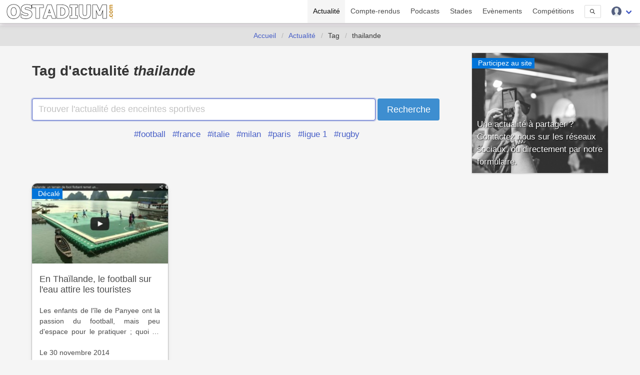

--- FILE ---
content_type: text/html; charset=UTF-8
request_url: https://www.ostadium.com/actualite/tag/thailande
body_size: 5467
content:
<!doctype html>
<html lang="fr" prefix="og: http://ogp.me/ns#" itemscope itemtype="https://schema.org/WebPage">
<head>
    <meta charset="utf-8">
<meta name="viewport" content="width=device-width, initial-scale=1">
<title>L'actualité selon le tag : thailande • OStadium.com</title>
<link rel="preconnect" href="https://www.ostadium.com/">
<link rel="dns-prefetch" href="https://www.ostadium.com/">
<link rel="prerender" href="https://www.ostadium.com/">
<link rel="alternate" href="https://www.ostadium.com/xml/news.xml" type="application/rss+xml" title="OStadium.com">
<link rel="alternate" title="OStadium.com" type="application/json" href="/feed.json">
<link rel="apple-touch-icon" href="https://www.ostadium.com/assets/ui/apple-touch-icon.png?v=A0RAkQ96B7">
<link rel="apple-touch-startup-image" href="https://www.ostadium.com/startup-image-320x460.png">
<link rel="icon" href="https://www.ostadium.com/safari-pinned-tab.svg" type="image/svg+xml" sizes="any">
<link rel="icon" type="image/png" href="https://www.ostadium.com/assets/ui/apple-touch-icon.png?v=A0RAkQ96B7" sizes="192x192">
<link rel="icon" type="image/x-icon" href="https://www.ostadium.com/favicon.ico">
<link rel="index" href="https://www.ostadium.com">
<link rel="manifest" href="/manifest.webmanifest">
<meta name="mobile-web-app-capable" content="yes" />
<meta name="apple-mobile-web-app-capable" content="yes">
<meta name="apple-mobile-web-app-status-bar-style" content="black-translucent">
<meta name="apple-mobile-web-app-title" content="OStadium.com">
<meta name="application-name" content="OStadium.com">
<meta name="googlebot" content="index,follow">
<meta name="rating" content="General">
<meta name="robots" content="index,follow">
<meta name="twitter:dnt" content="on">
<meta name="msapplication-config" content="https://www.ostadium.com/browserconfig.xml" />
<meta name="theme-color" content="#f5f5f5">
<link rel="yandex-tableau-widget" href="https://www.ostadium.com/assets/ui/yandex-browser-manifest.json">
<link rel="search" type="application/opensearchdescription+xml" href="https://www.ostadium.com/opensearch.xml" title="">
<link rel="mask-icon" href="https://www.ostadium.com/safari-pinned-tab.svg?v=A0RAkQ96B7" color="#2b5797">
<meta name="author" content="Aperdia">
<meta name="geo.placename" content="Toulouse" />
<meta name="geo.position" content="43.604652;1.444209" />
<meta name="geo.region" content="FR" />
<meta name="ICBM" content="43.604652, 1.444209" />
  <meta property="fb:page_id" content="244850809020335">
  <meta property="fb:pages" content="244850809020335">
  <meta property="twitter:account_id" content="4503599628614314">
<link rel="me" href="https://x.com/OStadiumNews">
  <meta name="monetization" content="$ilp.uphold.com/zP8qy9UkzZpr">
<meta property="og:site_name" content="OStadium.com" /><meta property="og:title" content="L'actualité selon le tag : thailande • OStadium.com" /><meta property="og:description" content="Retrouvez l'ensemble de l'actualité du site en rapport avec le tag choisi : thailande" /><meta property="og:image" content="/assets/ui/card_default.jpg" /><meta property="og:url" content="https://www.ostadium.com/actualite/tag/thailande" /><meta property="og:type" content="webpage" /><meta property="type" content="webpage" /><meta name="description" content="Retrouvez l'ensemble de l'actualité du site en rapport avec le tag choisi : thailande"><meta name="keywords" content="stades, arena, enceinte sportive, enceintes sportives,"><meta itemprop="datePublished" content=""><meta itemprop="dateModified" content=""><link rel="canonical" href="https://www.ostadium.com/actualite/tag/thailande"/><meta itemprop="name" content="L'actualité selon le tag : thailande • OStadium.com" /><meta itemprop="description" content="Retrouvez l'ensemble de l'actualité du site en rapport avec le tag choisi : thailande" /><meta itemprop="image" content="/assets/ui/card_default.jpg" /><meta name="twitter:site" content="@OStadiumNews"><meta name="twitter:card" content="summary_large_image"><meta name="twitter:title" content="L'actualité selon le tag : thailande • OStadium.com"><meta name="twitter:description" content="Retrouvez l'ensemble de l'actualité du site en rapport avec le tag choisi : thailande"><meta name="twitter:url" content="https://www.ostadium.com/actualite/tag/thailande"><script type="application/ld+json">{"@context":"https:\/\/schema.org","@type":"WebPage","mainEntityOfPage":"https:\/\/www.ostadium.com\/actualite\/tag\/thailande","image":{"@type":"ImageObject","url":"\/assets\/ui\/card_default.jpg","height":"432","width":"768"}}</script>
</head>
<body>
  <nav class="navbar navbar--fixed" aria-label="main navigation" id="navbar--main">
    <div class="container">
      <div class="navbar-brand">
        <a href="https://www.ostadium.com" class="navbar-item is-brand">
          <img src="/assets/ui/logo-ostadium.png" alt="OStadium.com" >

        </a>
        <div class="navbar-burger burger" id="burger" data-burger="navbar-menu">
          <span></span>
          <span></span>
          <span></span>
        </div>
      </div>

      <div class="navbar-menu">
        <div class="navbar-end">
                        <a
                      class="navbar-item is-active"
                                href="/actualite">
            Actualité
          </a>
                  <a
                      class="navbar-item"
                                href="/compte-rendus">
            Compte-rendus
          </a>
                  <a
                      class="navbar-item"
                                href="/podcasts">
            Podcasts
          </a>
                  <a
                      class="navbar-item"
                                href="/stades">
            Stades
          </a>
                  <a
                      class="navbar-item"
                                href="/evenements">
            Evènements
          </a>
                  <a
                      class="navbar-item"
                                href="/competitions">
            Compétitions
          </a>
                  <a href="/search" class="navbar-item is-hidden-desktop">
            Recherche
          </a>
          <div class="navbar-item is-hidden-touch">
            <a class="modal-button button is-small" id="modalSearch" data-target="modal-search">
              <svg enable-background="new 0 0 487.95 487.95" viewBox="0 0 487.95 487.95" xmlns="http://www.w3.org/2000/svg" width="10"><path d="m481.8 453-140-140.1c27.6-33.1 44.2-75.4 44.2-121.6 0-105.4-86.5-191.1-192.9-191.1s-193.1 85.8-193.1 191.2 86.5 191.1 192.9 191.1c45.2 0 86.8-15.5 119.8-41.4l140.5 140.5c8.2 8.2 20.4 8.2 28.6 0s8.2-20.4 0-28.6zm-440.8-261.6c0-82.8 68.2-150.1 151.9-150.1s151.9 67.3 151.9 150.1-68.2 150.1-151.9 150.1-151.9-67.4-151.9-150.1z"/></svg>
            </a>
          </div>
          <div class="navbar-item has-dropdown is-hoverable">
            <div class="navbar-link">
              <img src="https://www.ostadium.com/assets/ui/svg/admin/color/user.svg" width="20" alt="User">
            </div>
            <div id="moreDropdown" class="navbar-dropdown is-boxed is-right">
                                      <a href="https://www.ostadium.com/identification" class="navbar-item">Connexion</a>
              <hr class="navbar-divider">
              <a href="https://www.ostadium.com/inscription" class="navbar-item">Inscription</a>
                        </div>
          </div>
        </div>
      </div>
    </div>
    <section class="nav-search-mobile">
      <form action="/search" method="get" class="navbar-item is-visible-mobile" role="search">
        <div class="field has-addons">
          <p class="control">
            <input class="input is-small" type="search" name="q" placeholder="Recherche dans le site">
          </p>
          <p class="control">
            <button class="button is-small" type="submit">
              <svg enable-background="new 0 0 487.95 487.95" viewBox="0 0 487.95 487.95" xmlns="http://www.w3.org/2000/svg" width="15"><path d="m481.8 453-140-140.1c27.6-33.1 44.2-75.4 44.2-121.6 0-105.4-86.5-191.1-192.9-191.1s-193.1 85.8-193.1 191.2 86.5 191.1 192.9 191.1c45.2 0 86.8-15.5 119.8-41.4l140.5 140.5c8.2 8.2 20.4 8.2 28.6 0s8.2-20.4 0-28.6zm-440.8-261.6c0-82.8 68.2-150.1 151.9-150.1s151.9 67.3 151.9 150.1-68.2 150.1-151.9 150.1-151.9-67.4-151.9-150.1z"/></svg>
            </button>
          </p>
        </div>
      </form>
    </section>
  </nav>

  <section class="nav--sub"> &nbsp; </section>

    <nav class="breadcrumb is-centered" aria-label="breadcrumbs" itemscope itemtype="http://schema.org/BreadcrumbList">
  <ul>
      <li  itemprop="itemListElement" itemscope itemtype="http://schema.org/ListItem">
      <a itemprop="item" href="/"><span itemprop="name">Accueil</span></a>
        <meta itemprop="position" content="1" />
    </li>
            <li  itemprop="itemListElement" itemscope itemtype="http://schema.org/ListItem">
      <a itemprop="item" href="/actualite"><span itemprop="name">Actualité</span></a>
        <meta itemprop="position" content="2" />
    </li>
                <li  class="is-active" itemprop="itemListElement" itemscope itemtype="http://schema.org/ListItem">
      <a itemprop="item" class="is-active"><span itemprop="name">Tag</span></a>
        <meta itemprop="position" content="3" />
    </li>
                <li  class="is-active" itemprop="itemListElement" itemscope itemtype="http://schema.org/ListItem">
      <a itemprop="item" class="is-active"><span itemprop="name">thailande</span></a>
        <meta itemprop="position" content="4" />
    </li>
        </ul>
</nav>


  <main id="content">
      <div class="container">
  

  <div class="columns">
  <div class="column is-9 search">
    
    <h1 class="title">Tag d'actualité <em>thailande</em></h1>

    <form action="https://www.ostadium.com/actualite/recherche" method="get">
      <p class="control has-addons has-addons-centered">
        <input class="input is-medium search--input" autofocus type="text" placeholder="Trouver l'actualité des enceintes sportives" name="q"
                >
        <input type="submit" class="button is-info is-medium" value="Recherche" enterkeyhint="search">
      </p>
    </form>

    <ol class="search--tags">
  <li><a href="/actualite/tag/football">#football</a></li>
  <li><a href="/actualite/tag/france">#france</a></li>
  <li><a href="/actualite/tag/italie">#italie</a></li>
  <li><a href="/actualite/tag/milan">#milan</a></li>
  <li><a href="/actualite/tag/paris">#paris</a></li>
  <li><a href="/actualite/tag/ligue%201">#ligue 1</a></li>
  <li><a href="/actualite/tag/rugby">#rugby</a></li>
</ol>
  </div>

  <div class="column is-3">
    <a href="https://www.ostadium.com/actualite/proposition">
      <div class="highlight mini actu">
        <img src="https://www.ostadium.com/assets/ui/highlight/actuality.jpg" height="270" width="100%" alt="Partager votre actualité avec nous.">
        <div class="ribbon">Participez au site</div>
        <div class="desc">Une actualité à partager ? Contactez nous sur les réseaux sociaux, ou directement par notre formulaire.</div>
      </div>
    </a>
  </div>
</div>

      

    <div class="columns is-multiline">

          <div class="column is-3-desktop is-6-tablet is-12-mobile">
  
  <a href="https://www.ostadium.com/news/260/2014-11-30-en-thailande-le-football-sur-leau-attire-les-touristes" title="En Thaïlande, le football sur l'eau attire les touristes">
    <div class="card actu" itemscope itemtype="https://schema.org/NewsArticle">
      <div class="card-image">
        <figure role="group">
          <img src="https://www.ostadium.com/assets/ui/card_default.jpg" class="lazy" data-src="https://static.ostadium.com/galleries/en-thailande-le-football-sur-leau-attire-les-touristes-thumb.jpg" itemprop="image" alt="En Thaïlande, le football sur l&#039;eau attire les touristes">
        </figure>
      </div>
      <div class="ribbon" itemprop="articleSection">
        Décalé
      </div>
      <div class="card-content">
        <p class="subtitle" itemprop="name">En Thaïlande, le football sur l'eau attire les touristes</p>

        <div class="content content-limited" itemprop="articleBody">
          Les enfants de l'île de Panyee ont la passion du football, mais peu d'espace pour le pratiquer ; quoi de mieux qu'un terrain flottant.
        </div>
        <time datetime="2014-11-30">
          Le 30 novembre 2014
        </time>
      </div>

    <meta itemprop="headline" content="En Thaïlande, le football sur l'eau attire les touristes">
          <meta itemprop="datePublished" content="2014-11-30">
          <meta itemprop="dateModified" content="2014-11-30">
          <meta itemprop="mainEntityOfPage" content="https://www.ostadium.com/news/260/2014-11-30-en-thailande-le-football-sur-leau-attire-les-touristes">
          <meta itemprop="url" content="https://www.ostadium.com/news/260/2014-11-30-en-thailande-le-football-sur-leau-attire-les-touristes">
          <div itemprop="image" itemscope itemtype="https://schema.org/ImageObject">
        <meta itemprop="url" content="https://static.ostadium.com/galleries/en-thailande-le-football-sur-leau-attire-les-touristes-thumb.jpg">
        <meta itemprop="width" content="768">
        <meta itemprop="height" content="432">
      </div>
              <div itemprop="author" itemscope itemtype="https://schema.org/Person">
        <meta itemprop="name" content="caouecs">
      </div>
      
  <div itemprop="publisher" itemscope itemtype="https://schema.org/Organization">
    <meta itemprop="name" content="OStadium.com">
    <div itemprop="logo" itemscope itemtype="https://schema.org/ImageObject">
      <meta itemprop="url" content="/assets/ui/card_default.jpg">
      <meta itemprop="width" content="114">
      <meta itemprop="height" content="114">
    </div>
  </div>

    </div>
  </a>

      </div>
      
    </div>

    
  
  
</div>
    </main>

  <footer>
    <div class="footer--social">
    
          <a href="https://bsky.app/profile/ostadium.bsky.social" title="Partagez votre expérience groundhopping avec nous sur BlueSky" rel="me">
              <img data-src="https://www.ostadium.com/assets/ui/svg/social/bluesky.svg" width="60" alt="Partagez votre expérience groundhopping avec nous sur BlueSky" class="lazy">
            </a>
          <a href="https://x.com/OStadium" title="Partagez votre expérience groundhopping avec nous sur Twitter" rel="me">
              <img data-src="https://www.ostadium.com/assets/ui/svg/social/x.svg" width="60" alt="Partagez votre expérience groundhopping avec nous sur Twitter" class="lazy">
            </a>
          <a href="https://x.com/OStadiumNews" title="Suivez l'actualité des enceintes sportives avec nous sur Twitter" rel="me">
              <img data-src="https://www.ostadium.com/assets/ui/svg/social/x.svg" width="60" alt="Suivez l'actualité des enceintes sportives avec nous sur Twitter" class="lazy">
            </a>
          <a href="https://www.facebook.com/ostadium" title="Suivez nous sur Facebook" rel="me">
              <img data-src="https://www.ostadium.com/assets/ui/svg/social/facebook.svg" width="60" alt="Suivez nous sur Facebook" class="lazy">
            </a>
          <a href="https://discord.gg/jWYHreFXaC" title="Rejoignez nous sur Discord" rel="me">
              <img data-src="https://www.ostadium.com/assets/ui/svg/social/discord.svg" width="60" alt="Rejoignez nous sur Discord" class="lazy">
            </a>
          <a href="https://mastodon.social/@ostadium" title="Suivez nous sur Mastodon" rel="me">
              <img data-src="https://www.ostadium.com/assets/ui/svg/social/mastodon.svg" width="60" alt="Suivez nous sur Mastodon" class="lazy">
            </a>
          <a href="https://www.plurk.com/OStadium" title="Suivez nous sur Plurk" rel="me">
              <img data-src="https://www.ostadium.com/assets/ui/svg/social/plurk.svg" width="60" alt="Suivez nous sur Plurk" class="lazy">
            </a>
          <a href="https://ostadium.tumblr.com" title="Suivez nous sur Tumblr" rel="me">
              <img data-src="https://www.ostadium.com/assets/ui/svg/social/tumblr.svg" width="60" alt="Suivez nous sur Tumblr" class="lazy">
            </a>
          <a href="https://www.instagram.com/ostadiumcom/" title="Suivez notre expérience groundhopping sur Instagram" rel="me">
              <img data-src="https://www.ostadium.com/assets/ui/svg/social/instagram.svg" width="60" alt="Suivez notre expérience groundhopping sur Instagram" class="lazy">
            </a>
          <a href="https://www.instagram.com/ostadiumnews/" title="Suivez l'actualité des enceintes sportives avec nous sur Instagram" rel="me">
              <img data-src="https://www.ostadium.com/assets/ui/svg/social/instagram.svg" width="60" alt="Suivez l'actualité des enceintes sportives avec nous sur Instagram" class="lazy">
            </a>
          <a href="https://www.threads.net/@ostadiumnews" title="Suivez l'actualité des enceintes sportives et du groundhopping avec nous sur Threads" rel="me">
              <img data-src="https://www.ostadium.com/assets/ui/svg/social/threads.svg" width="60" alt="Suivez l'actualité des enceintes sportives et du groundhopping avec nous sur Threads" class="lazy">
            </a>
          <a href="https://www.linkedin.com/groups/6645819" title="Suivez nous sur LinkedIn" rel="me">
              <img data-src="https://www.ostadium.com/assets/ui/svg/social/linkedin.svg" width="60" alt="Suivez nous sur LinkedIn" class="lazy">
            </a>
          <a href="/xml/news.xml" title="Abonnez vous à nos news" rel="me">
              <img data-src="https://www.ostadium.com/assets/ui/svg/social/rss.svg" width="60" alt="Abonnez vous à nos news" class="lazy">
            </a>
        </div>
    <div class="footer">
      <div class="container">
        <div class="columns">
          <div class="column is-3 is-hidden-mobile">
            <p class="slogan">OStadium.com est un site communautaire proposant tout ce qu'il faut savoir pour aller au stade : informations et actualités des enceintes sportives, conseils pour s'y rendre, calendrier des événements associés, comptes-rendus d'aventures, bons plans.</p>
          </div>
          <div class="column">
            <div class="columns is-hidden-mobile">
              <div class="column">
                <a href="https://www.ostadium.com/actualite">Actualité</a>
              </div>
              <div class="column">
                <a href="https://www.ostadium.com/compte-rendus">Compte-rendus</a>
              </div>
              <div class="column">
                <a href="https://www.ostadium.com/stades">Stades</a>
              </div>
              <div class="column">
                <a href="https://www.ostadium.com/evenements">Evènements</a>
              </div>
              <div class="column">
                <a href="https://www.ostadium.com/competitions">Compétitions</a>
              </div>
            </div>
            <div class="columns">
              <div class="column">
                <a href="https://www.ostadium.com/architectes">Architectes</a>
              </div>
              <div class="column">
                <a href="https://www.ostadium.com/clubs">Clubs</a>
              </div>
              <div class="column">
                <a href="https://www.ostadium.com/near" title="Le contenu du site par ville">Near</a>
              </div>
              <div class="column">
                <a href="https://www.ostadium.com/sports">Sports</a>
              </div>
              <div class="column">
                <a href="https://www.ostadium.com/voyages">Voyages</a>
              </div>
            </div>
            <div class="columns">
              <div class="column">
                <a href="https://www.ostadium.com/actualite/proposition">Proposez votre actualité</a>
              </div>
              <div class="column">
                <a href="https://www.ostadium.com/contact">Nous contacter</a>
              </div>
              <div class="column">
                <a href="https://www.ostadium.com/offres_d_emploi" title="Des offres d'emploi avec Sport Jobs Hunter">Offres d'emploi</a>
              </div>
              <div class="column">
                <a href="https://www.ostadium.com/partenaires">Nos partenaires</a>
              </div>
              <div class="column">
                <a href="https://www.ostadium.com/quiz">Quiz</a>
              </div>
            </div>
            <div class="columns">
              <!-- div class="column">
                <a href="https://big.ostadium.com" title="Version grand écran du site">Big OStadium</a>
              </div -->
              <div class="column">
                <a href="https://www.ostadium.com/competitions/divisions">Championnats</a>
              </div>
              <div class="column">
                <a href="https://www.ostadium.com/podcasts">Podcasts</a>
              </div>
              <div class="column">
                <a href="https://www.ostadium.com/calendrier">Calendrier</a>
              </div>
              <div class="column">
                <a href="https://www.ostadium.com/rencontres">Rencontres</a>
              </div>
              <div class="column">
                <a href="https://www.ostadium.com/lite" title="Version légère du site">Lite OStadium</a>
              </div>
            </div>
          </div>
        </div>
        <div class="footer--copyright">
          Aperdia © 2014-2026 - La reproduction de ce site est illégale s'il n'a pas fait l'objet d'autorisation - v4.12.0
          <br>
          <a href="https://www.ostadium.com/page/mentions-legales">Mentions l&eacute;gales</a> -
          <a href="https://www.ostadium.com/page/terms">Conditions d&#039;utilisation</a> -
          <a href="https://www.ostadium.com/page/cookie-consent">Pr&eacute;sentation des cookies</a> -
          <a href="https://www.ostadium.com/cookies">Gestion des cookies</a> -
          <a href="https://www.ostadium.com/page/collecte-donnees">Collecte de donn&eacute;es</a> -
          <a href="https://www.ostadium.com/page/credit-photo">Cr&eacute;dits photo</a><br>
          Made with &#10084; in <a href="https://www.ostadium.com/near/toulouse-france">Toulouse, France</a>
        </div>
        <div>
          <a href="#content" title="Remonter vers le contenu">
            <picture><source type="image/webp" data-srcset="https://www.ostadium.com/assets/ui/logo_footer.webp"><source type="image/png" data-srcset="https://www.ostadium.com/assets/ui/logo_footer.png"><img data-src="https://www.ostadium.com/assets/ui/logo_footer.png" alt="OStadium.com" class="lazy"></picture>
          </a>
        </div>
      </div>
    </div>
  </footer>

  <link rel="preload" as="style" href="https://www.ostadium.com/build/assets/ostadium-CwgI3a3U.css" integrity="sha384-WIT2WLpHi0uFZtfaS9PF2haAT2NgqHGUPFg2FOH7pLCjGUeT7v/ppZNlcDqrJarG" /><link rel="stylesheet" href="https://www.ostadium.com/build/assets/ostadium-CwgI3a3U.css" integrity="sha384-WIT2WLpHi0uFZtfaS9PF2haAT2NgqHGUPFg2FOH7pLCjGUeT7v/ppZNlcDqrJarG" />
  
            <!-- Matomo -->
<script nonce="{{ csp_nonce() }}">
  var _paq = window._paq = window._paq || [];
  /* tracker methods like "setCustomDimension" should be called before "trackPageView" */
  _paq.push(['trackPageView']);
  _paq.push(['enableLinkTracking']);
  (function() {
    var u="//www.ostadium.com/matomo/";
    _paq.push(['setTrackerUrl', u+'matomo.php']);
    _paq.push(['setSiteId', '1']);
    var d=document, g=d.createElement('script'), s=d.getElementsByTagName('script')[0];
    g.async=true; g.src=u+'matomo.js'; s.parentNode.insertBefore(g,s);
  })();
</script>
<!-- End Matomo Code -->
      
  
  
      <script src="https://www.ostadium.com/assets/libs/lazyload/lazyload.19.1.3.min.js" integrity="sha384-tjw38MqWJXRnobhELGysCmDRLCg9PbqwJZjfo/7em9JoYnefzgnoZlqfUo7q0tIm" crossorigin="anonymous"></script>
    <link rel="modulepreload" as="script" href="https://www.ostadium.com/build/assets/base-BqxR7tWB.js" integrity="sha384-ZY2YwrvI+8rzNZG0JNmxRtgimIjnlF7eCo1ZLTxMrpp4fqqy3Eg18m8EHFUhMisr" /><link rel="modulepreload" as="script" href="https://www.ostadium.com/build/assets/search-g9FmMp_z.js" integrity="sha384-jxFsoGnoFhXrtAOlM6bA1Y0zjqwliP0YM+LuJwJ3YfTNlGsxo62w4soU/+iHdraJ" /><link rel="modulepreload" as="script" href="https://www.ostadium.com/build/assets/ostadium-D-M8AgNB.js" integrity="sha384-ACKaNtTtPmtENjQqKgnfoseDkdUuqSLiBtvH415kB/66UL/SHh2f42j7Nh6wpma/" /><script type="module" src="https://www.ostadium.com/build/assets/base-BqxR7tWB.js" integrity="sha384-ZY2YwrvI+8rzNZG0JNmxRtgimIjnlF7eCo1ZLTxMrpp4fqqy3Eg18m8EHFUhMisr"></script><script type="module" src="https://www.ostadium.com/build/assets/search-g9FmMp_z.js" integrity="sha384-jxFsoGnoFhXrtAOlM6bA1Y0zjqwliP0YM+LuJwJ3YfTNlGsxo62w4soU/+iHdraJ"></script><script type="module" src="https://www.ostadium.com/build/assets/ostadium-D-M8AgNB.js" integrity="sha384-ACKaNtTtPmtENjQqKgnfoseDkdUuqSLiBtvH415kB/66UL/SHh2f42j7Nh6wpma/"></script>      <noscript>
      Nous sommes désolés, mais il est nécessaire d'avoir javascript pour afficher les images par exemple.
    </noscript>
  
  
  <div id="modal-search" class="modal">
    <div class="modal-background"></div>
    <div class="modal-card">
      <section class="modal-card-body">
        <form action="/search" method="get" class="navbar-item is-visible-mobile" role="search">
          <div class="field has-addons">
            <p class="control">
              <input class="input is-large" id="search_input" type="search" name="q" placeholder="Recherche dans le site">
            </p>
            <p class="control">
              <button class="button is-large" type="submit">
                <svg enable-background="new 0 0 487.95 487.95" viewBox="0 0 487.95 487.95" xmlns="http://www.w3.org/2000/svg" width="25"><path d="m481.8 453-140-140.1c27.6-33.1 44.2-75.4 44.2-121.6 0-105.4-86.5-191.1-192.9-191.1s-193.1 85.8-193.1 191.2 86.5 191.1 192.9 191.1c45.2 0 86.8-15.5 119.8-41.4l140.5 140.5c8.2 8.2 20.4 8.2 28.6 0s8.2-20.4 0-28.6zm-440.8-261.6c0-82.8 68.2-150.1 151.9-150.1s151.9 67.3 151.9 150.1-68.2 150.1-151.9 150.1-151.9-67.4-151.9-150.1z"/></svg>
              </button>
            </p>
          </div>
        </form>
      </section>
    </div>
  </div>
</body>
</html>
